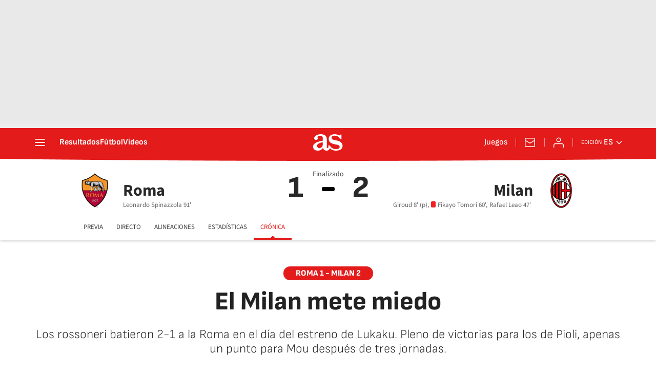

--- FILE ---
content_type: application/x-javascript;charset=utf-8
request_url: https://smetrics.as.com/id?d_visid_ver=5.4.0&d_fieldgroup=A&mcorgid=2387401053DB208C0A490D4C%40AdobeOrg&mid=76684738992051555911319322877766907267&ts=1768990748669
body_size: -37
content:
{"mid":"76684738992051555911319322877766907267"}